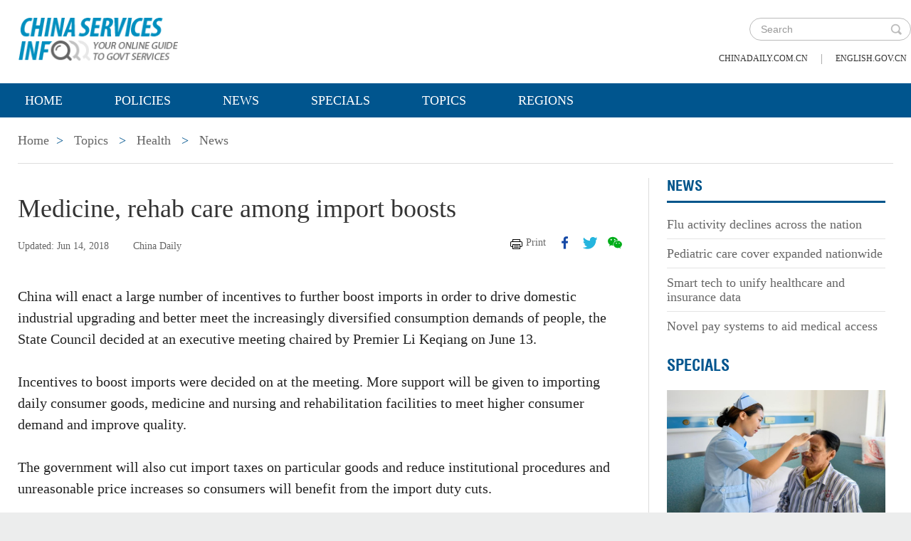

--- FILE ---
content_type: text/html;charset=UTF-8
request_url: https://govt.chinadaily.com.cn/s/201806/14/WS5c6d0d7d498e27e338038cd9/medicine-rehab-care-among-import-boosts.html
body_size: 7258
content:
<!DOCTYPE html>

<html lang="en">
  <head>
    
    <meta charset="utf-8" />
  
      <meta http-equiv="Content-Type" content="text/html; charset=utf-8" />
      <meta name="viewport" content="width=device-width, initial-scale=1, maximum-scale=1, user-scalable=no" />
      
      
      
        
        <meta property="og:xi" />
        <meta property="og:title" content="Medicine, rehab care among import boosts" />
        <meta property="og:recommend" />
        <meta property="og:url" content="https://govt.chinadaily.com.cn/s/201806/14/WS5c6d0d7d498e27e338038cd9/medicine-rehab-care-among-import-boosts.html" />
        
        
        <meta name="twitter:card" content="summary_large_image" />
        <meta name="twitter:site" content="@govt.chinadaily.com.cn" />
        <meta name="twitter:title" content="Medicine, rehab care among import boosts" />
        <meta name="twitter:description" content="China will enact a large number of incentives to further boost imports in order to drive domestic industrial upgrading and better meet the increasingly diversified consumption demands of people, the State Council decided at an executive meeting chaired by Premier Li Keqiang on June 13." />
        
        
        
        
          <meta property="twitter:image" content="https://www.chinadaily.com.cn/image_e/2020/logo21.jpg" />
          <meta property="twitter:image:src" content="https://www.chinadaily.com.cn/image_e/2020/logo21.jpg" />
        
        
        
        <meta name="msapplication-TileImage" content="https://img2.chinadaily.com.cn/static/common/img/sharelogo2.jpg" />
        <link rel="apple-touch-icon-precomposed" href="https://img2.chinadaily.com.cn/static/common/img/sharelogo2.jpg" />

        <meta name="articaltype" content="COMPO" />
        <meta name="filetype" content="1" />
        <meta name="publishedtype" content="1" />
        <meta name="pagetype" content="1" />
        <meta name="catalogs" content="5bee9bee498eefb3fe46d1f9" />
        <meta name="contentid" content="WS5c6d0d7d498e27e338038cd9" />
        <meta name="publishdate" content="2018-06-14" />
        <meta name="editor" content="管理员" />
        <meta name="author" content="管理员" />
        <meta name="source" content="China Daily" />

        <!--来源-->
        <meta name="webterren_speical" />
        <meta name="sourcetype" />
      
      
      
      
        <meta name="weixin:title" content="Medicine, rehab care among import boosts" />
        <meta name="weixin:description" content="China will enact a large number of incentives to further boost imports in order to drive domestic industrial upgrading and better meet the increasingly diversified consumption demands of people, the State Council decided at an executive meeting chaired by Premier Li Keqiang on June 13." />
        
      
      
      
    
    
      <!-- Google Tag Manager -->
      <!-- Google tag (gtag.js) -->
      
      <script async="true" src="https://www.googletagmanager.com/gtag/js?id=G-W51D5VJL09"></script>
      <script>
        //<![CDATA[
        window.dataLayer = window.dataLayer || [];
        function gtag(){dataLayer.push(arguments);}
        gtag('js', new Date());

        gtag('config', 'G-W51D5VJL09');
        //]]>
      </script>
    
      <!-- End Google Tag Manager -->
      
      <script src="/static/common/js/jweixin-1.6.0.js"></script>
      
      
      
    
    
      
      
      <script type="text/javascript" src="/static/common/js/jquery.min.js"></script>
      <script type="text/javascript" src="/static/common/js/jquery-migrate.min.js"></script>
    
      <script type="text/javascript" src="/static/2019govt_topics/js/show.js"></script><!--导航-->
      <script type="text/javascript" src="/static/2019govt_topics/js/public.js"></script>
      <script type="text/javascript" src="/static/2019govt_topics/js/mobile.js"></script>
      <script type="text/javascript" src="/static/2019govt_topics/js/msg.js"></script><!--留言框-->
      <script type="text/javascript" src="/static/2019govt_topics/js/custom.modernizr.js"></script><!-- IE兼容 -->
      <link rel="stylesheet" type="text/css" href="/static/2019govt_topics/css/layout2.css" />
      <link rel="stylesheet" type="text/css" href="/static/2019govt_topics/css/newstyle.css" />
      <link rel="stylesheet" type="text/css" href="/static/2019govt_topics/css/header.css" />
      
      <link type="text/css" href="//govt.chinadaily.com.cn/static/common/css/share.css" rel="stylesheet" />
      <script type="text/javascript" src="//govt.chinadaily.com.cn/static/common/js/qrcode.js"></script>
    
      <script>
        /*<![CDATA[*/
        var baseStaticUrl='/static/2019govt_topics/';
        /*]]>*/
      </script>
    
    
      
    
    
      
        <title>Medicine, rehab care among import boosts | govt.chinadaily.com.cn</title>
      
      
    
    <meta name="description" content="China will enact a large number of incentives to further boost imports in order to drive domestic industrial upgrading and better meet the increasingly diversified consumption demands of people, the State Council decided at an executive meeting chaired by Premier Li Keqiang on June 13." />
    <meta name="keywords" content="health" />
  </head>
  <body>
    <!--最上面的头部标题 begin-->
    
      
      <!-- Google Tag Manager (noscript) -->
      <noscript>
        <iframe src="https://www.googletagmanager.com/ns.html?id=GTM-NRJCJHC" height="0" width="0" style="display:none;visibility:hidden"></iframe>
      </noscript>
      <!-- End Google Tag Manager (noscript) -->
    
      <!--最上面的头部标题 begin-->
      <div class="topHead">
        <div class="mainT bwBt bwBt2">
          <div class="bwBt3">
            <h3><img alt="govt.chinadaily.com.cn" src="/static/2019govt_topics/img/p_logo1.png" /></h3>
          </div>
          <div class="wap_search wap_box" id="inp_submit"></div><!--search begin-->
          <div class="tlBox" id="t_search">
            <div class="search">
              <div class="back wap_box"><img alt="back" src="/static/2019govt_topics/img/back.png" /></div>
              <div class="sInner">
                <form id="top_search_form" target="_blank" action="//govt.chinadaily.com.cn/index/search/" method="GET">
                  <input type="text" name="keywords" class="inp_txt" placeholder="Search" />
                  <a href="javascript:;" class="inp_go" onclick="javaScript:$('#top_search_form').submit()"></a>
                </form>
              </div>
            </div>
            <span class="pc_box txt7_top"><a href="https://www.chinadaily.com.cn/" title="chinadaily.com.cn">chinadaily.com.cn</a><i>|</i><a href="http://english.gov.cn/" title="english.gov.cn">english.gov.cn</a></span>
          </div><!--search end-->
          <div class="clear"></div>
        </div>
      </div>
    
    <!--最上面的头部标题 end-->
    <!--navBox begin-->
    
      <!--navBox begin-->
      <div class="navBox index_nav">
        <a href="javascript:;" class="wap_box menuLink"></a>
        <div class="nav" id="mainNav">
          <div class="close2 wap_box"><a href="javascript:;"></a></div>
          <div class="clear"></div>
          <ul class="mainNav trans">
            <!-- 5c9450cc498e079e6801bb7b-->
            
              <li class="has-submenu"><a class="sub" title="Home" href="//govt.chinadaily.com.cn/index">Home</a></li>
            
            
              
                
              
              
                
                  <li class="has-submenu"><a class="sub" href="//govt.chinadaily.com.cn/index/policies" title="Policies">Policies</a></li>
                
              
              
                
                  <li class="has-submenu"><a class="sub" href="//govt.chinadaily.com.cn/index/news" title="News">News</a></li>
                
              
              
                
                  <li class="has-submenu"><a class="sub" href="//govt.chinadaily.com.cn/index/specials" title="Specials">Specials</a></li>
                
              
              
                
                  <li class="has-submenu"><a class="sub" href="//govt.chinadaily.com.cn/index/topics" title="Topics">Topics</a></li>
                
              
              
                
                  <li class="has-submenu"><a class="sub" href="//govt.chinadaily.com.cn/index/regions" title="Regions">Regions</a></li>
                
              
              
                
              
              
                
              
              
                
              
              
                
              
              
                
              
              
                
              
            
          </ul>
        </div>
      </div>
    
    <!--navBox end-->
    <!--bdy begin-->
    <div class="bdy">
      <div class="main">
        
      <div class="breadBar3 pc_box mb20">
        <a href="//govt.chinadaily.com.cn/index" title="Home">Home</a><b>&gt;</b>
        <a href="//govt.chinadaily.com.cn/index/topics" title="Topics">Topics</a>
        
        
          
          
        
        
          <b>&gt;</b>
          <a href="//govt.chinadaily.com.cn/topics/health" title="Health">Health</a>
        
        
          <b>&gt;</b>
          <a href="//govt.chinadaily.com.cn/topics/health/news" title="News">News</a>
        
      </div>
      <div class="breadBar4 wap_box mb20"><b>News</b></div>
    
        <!--左侧内容区-->
        <div class="main_L">
          <div class="artCont">
            <h1 id="Title_e">Medicine, rehab care among import boosts</h1>
            <div class="infoBar">
              <span class="floatLft">
                <b>Updated: Jun 14, 2018</b>
                
                <b>China Daily</b>
              </span>
              <span class="floatRgt infoBox pc_box">
                <a href="javascript:Print()" class="infoBar_P" title="print">Print</a>
                
      <a style="cursor:pointer;" title="facebook" target="_blank" class="infoBar_F" href="https://www.facebook.com/sharer.php?title=Medicine, rehab care among import boosts&amp;u=https://govt.chinadaily.com.cn/s/201806/14/WS5c6d0d7d498e27e338038cd9/medicine-rehab-care-among-import-boosts.html"></a>
      <a style="cursor:pointer;" title="twitter" target="_blank" class="infoBar_T" href="https://twitter.com/share?text=Medicine, rehab care among import boosts&amp;url=https://govt.chinadaily.com.cn/s/201806/14/WS5c6d0d7d498e27e338038cd9/medicine-rehab-care-among-import-boosts.html"></a>
      <a style="cursor:pointer;" title="wechat" href="javascript:;" class="infoBar_W"></a>
      <div id="qrcode">
        <span>Share - WeChat<img src="//govt.chinadaily.com.cn/static/common/img/share-close.png" width="20px" height="20px" id="share-close" /></span>
        <div id="qrcodearea"></div>
      </div>
      <script>
        /*<![CDATA[*/
        var storyUrl = 'https://govt.chinadaily.com.cn/s/201806/14/WS5c6d0d7d498e27e338038cd9/medicine-rehab-care-among-import-boosts.html'
        var qrcode = new QRCode(document.getElementById("qrcodearea"), {
          text: storyUrl,
          width: 180,
          height: 180,
          colorDark : "#000000",
          colorLight : "#ffffff",
          correctLevel : QRCode.CorrectLevel.H
        });

        $('a.infoBar_W').on('click', function() {
          $('#qrcode').show();
        })

        $('#share-close').on('click', function() {
          $('#qrcode').hide();
        })
        /*]]>*/
      </script>
    
              </span>
              <div class="clear"></div>
            </div>
            <div id="iframeDiv">
              
      
      
    
            </div>
            <div class="artTxt"><p>China will enact a large number of incentives to further boost imports in order to drive domestic industrial upgrading and better meet the increasingly diversified consumption demands of people, the State Council decided at an executive meeting chaired by Premier Li Keqiang on June 13.</p>
<p>Incentives to boost imports were decided on at the meeting. More support will be given to importing daily consumer goods, medicine and nursing and rehabilitation facilities to meet higher consumer demand and improve quality.</p>
<p>The government will also cut import taxes on particular goods and reduce institutional procedures and unreasonable price increases so consumers will benefit from the import duty cuts.</p>
<p>&quot;Expanding imports is crucial for upholding free trade. Priority should be given to meeting the needs of everyday life and boosting the trade in services,&quot; Li said at the meeting.</p>
<p>&quot;Our deficit in services trade may be turned into a catalyst for the upgrading of the services sector,&quot; Li added.</p>
<p>Trade in emerging services will be boosted, and imports of producer services covering research and design, trade logistics, consulting, energy conservation and environmental protection will be encouraged, the State Council decided.</p>
<p>Policies on duty-free shops will be made more flexible with more duty-free products introduced and shopping experiences improved.</p>
<p>Imports of advanced technologies needed for domestic industrial upgrading will be supported.</p>
<p>Officials at the meeting also called for optimizing customs clearance procedures and promoting authorized economic operator mutual recognition with other countries to better facilitate imports.</p>
<p>New approaches to imports were called for, and cross-border e-commerce will be further developed.</p>
<p>At the same time, a credit information system in foreign trade as well as enhanced intellectual property rights protection are needed so that foreign trade and foreign investment will complement each other.</p>
<p>&quot;Our initiative of boosting imports demonstrates China's commitment to a new round of high-standard opening-up, to economic restructuring and to economic transformation and high-quality development,&quot; Li said.</p>
<p>The country reported sound growth in foreign trade for the first quarter this year with a 21.8 percent drop in the trade surplus, indicating a more balanced trade picture.</p>
<p>Total foreign trade volume expanded 9.4 percent in the first quarter from the same period last year, according to figures provided by the General Administration of Customs.</p></div>
            
            
            <!--related sotries-->
            
      
    
          </div>
        </div>
        <!--右侧推荐区-->
        <div class="main_R2 pt0">
          
          
          
            
      
        
        
      
        
          
            
            
            
            
            
            
            
            
              <div class="sce_r">
                <dl>
                  <dt><a href="//govt.chinadaily.com.cn/topics/health/news" title="News">News</a></dt>
                  
                    
                      
                      
                        <dd><a href="//govt.chinadaily.com.cn/s/202601/14/WS69677a92498e368550339dd3/flu-activity-declines-across-the-nation.html" title="Flu activity declines across the nation">Flu activity declines across the nation</a></dd>
                      
                    
                    
                      
                      
                        <dd><a href="//govt.chinadaily.com.cn/s/202601/14/WS69677a6b498e368550339dd2/pediatric-care-cover-expanded-nationwide.html" title="Pediatric care cover expanded nationwide">Pediatric care cover expanded nationwide</a></dd>
                      
                    
                    
                      
                      
                        <dd><a href="//govt.chinadaily.com.cn/s/202601/14/WS69677a4e498e23165e06cc61/smart-tech-to-unify-healthcare-and-insurance-data.html" title="Smart tech to unify healthcare and insurance data">Smart tech to unify healthcare and insurance data</a></dd>
                      
                    
                    
                      
                        <dd class="brm0"><a href="//govt.chinadaily.com.cn/s/202601/10/WS69677856498e23165e06cc60/novel-pay-systems-to-aid-medical-access.html" title="Novel pay systems to aid medical access">Novel pay systems to aid medical access</a></dd>
                      
                      
                    
                  
                </dl>
              </div>
            
            
          
        
        
      
    
      
    
            
      
        
        
      
        
          
            
            
            
            
            
            
            
            
            
              
                
                  <h3 class="mb0 bt4"><a href="//govt.chinadaily.com.cn/topics/health/specials" title="Specials">Specials</a></h3>
                  <div class="li_box4">
                    <ul>
                      
                        
                        
                          <div class="imgBox">
                            <a href="//govt.chinadaily.com.cn/s/202408/27/WS66d594a8498ed2d7b7eb8467/china-makes-headway-in-disability-prevention.html" title="China makes headway in disability prevention">
                              <img width="250" height="173" src="//govt.chinadaily.com.cn/images/202409/02/66d594a8498ed2d78b489486.jpeg" alt="China makes headway in disability prevention" />
                            </a>
                            <span class="imgTxt">
                              
                              <a href="//govt.chinadaily.com.cn/s/202408/27/WS66d594a8498ed2d7b7eb8467/china-makes-headway-in-disability-prevention.html" title="China makes headway in disability prevention">China makes headway in disability prevention</a>
                            </span>
                          </div>
                        
                      
                      
                        
                        
                          <div class="imgBox">
                            <a href="//govt.chinadaily.com.cn/s/202407/16/WS66965d65498ed2d7b7eb3278/in-numbers-chinas-progress-in-childcare.html" title="In numbers: China&#39;s progress in childcare">
                              <img width="250" height="173" src="//govt.chinadaily.com.cn/images/202407/16/66965d65498ed2d78b416369.jpeg" alt="In numbers: China&#39;s progress in childcare" />
                            </a>
                            <span class="imgTxt">
                              
                              <a href="//govt.chinadaily.com.cn/s/202407/16/WS66965d65498ed2d7b7eb3278/in-numbers-chinas-progress-in-childcare.html" title="In numbers: China&#39;s progress in childcare">In numbers: China&#39;s progress in childcare</a>
                            </span>
                          </div>
                        
                      
                    </ul>
                  </div>
                
              
            
          
        
        
      
    
      
    
          
          
          
      <div class="message">
        <h3><a href="javascript:leaveMessage();">LEAVE YOUR MESSAGE</a></h3>
        <form onSubmit="return messgaeSubmit();">
          <textarea id="message" name="leave-message" cols="" rows="" placeholder="Please leave a message..."></textarea>
          <p id="messageFalse" class="eMailFalse"></p>
          <h4>*Your E-mail Address</h4>
          <input id="memail" name="" type="text" class="txt" />
          <p id="eMailFalse" class="eMailFalse"></p>
          <input name="提交" type="submit" class="btn" id="submMsg" value="Submit" />
          <div class="clear"></div>
          <p style="display: none;" id="tips" class="tips"></p>
        </form>
        <script>
          /*<![CDATA[*/
          //点击自动聚焦到留言框处
          function leaveMessage() {
            $('[name="leave-message"]').focus();
          }
          /*]]>*/
        </script>
      </div>
    
        </div>
        <div class="clear"></div>
      </div>
      <!--版权信息版块 -->
      
      <div class="mainB">
        <p>Copyright©2026 China Daily. All rights reserved. </p>
        <p><a id="beian" href="https://beian.miit.gov.cn" target="_blank" title="京ICP备13028878号-6">京ICP备13028878号-6</a></p>
        <p>
          <img alt="京公网安备 11010502032503号" src="/static/2019govt_topics/img/ghs.png" />
          <a id="wangan" href="http://www.beian.gov.cn/portal/registerSystemInfo?recordcode=11010502032503" style="text-decortation:none;" title="京公网安备 11010502032503号" target="_blank" shape="rect">
            京公网安备 11010502032503号
          </a>
        </p>
      </div>
      
      <!-- cnzz -->
      <div style="display: none;">
        <script src="https://s5.cnzz.com/z_stat.php?id=1275760822&amp;web_id=1275760822" type="text/javascript"></script>
        <script type="text/javascript" src="https://v1.cnzz.com/z_stat.php?id=1280817894&amp;web_id=1280817894"></script>
      </div>

      <!-- 天润统计代码 -->
      <div style="display:none">
        <script type="text/javascript">
          //<![CDATA[
          document.write(unescape("%3Cscript src='//cl2.webterren.com/webdig.js?z=16' type='text/javascript'%3E%3C/script%3E"));
          //]]>
        </script>
        <script type="text/javascript">
          //<![CDATA[
          wd_paramtracker("_wdxid=000000000000000000000000000000000000000000")
          //]]>
        </script>
      </div>

      <script src="https://xd.cdurl.cn/xdsens/autotrack.js" type="text/javascript" data-config="{'host':'//xd.cdurl.cn/receiver', 'project':'govt','token':'dff102cb511b49ef9b90758376b12afb'}"></script>

      
      
      <script type="text/javascript">
        //<![CDATA[
        $(document).ready(function () {
          var url = location.href.split('#')[0],
              title = document.title || '',
              metaDsc = document.querySelector('meta[name="description"]'),
              description = metaDsc ? metaDsc.content || '' : '',
              shareImg = document.querySelector('meta[name="shareImg"]'),
              shareImgUrl = shareImg ? shareImg.content || '' : getDefaultShareImg();

          // 支持weixin:前缀的meta标签
          var weixinTitle = document.querySelector('meta[name="weixin:title"]'),
              weixinDesc = document.querySelector('meta[name="weixin:description"]'),
              weixinImg = document.querySelector('meta[name="weixin:img"]');

          if (weixinTitle && weixinTitle.content) title = weixinTitle.content;
          if (weixinDesc && weixinDesc.content) description = weixinDesc.content;
          if (weixinImg && weixinImg.content) shareImgUrl = weixinImg.content;

          function is_weixin(){
            var ua = navigator.userAgent.toLowerCase();
            if(ua.match(/MicroMessenger/i)=="micromessenger") {
              return true;
            } else {
              return false;
            }
          }

          function getDefaultShareImg() {
            if (location.host == 'wenchuang.chinadaily.com.cn') {
              return 'https://wenchuang.chinadaily.com.cn/static/common/img/cdwxshare.png';
            }
            return 'https://www.chinaservicesinfo.com/static/common/img/govtshare.png';
          }

          /*if(is_weixin()){
          }*/
          $.post('https://share.cdurl.cn/wxshare/api/wxinit', {url:url}, function(data){
            wx.config({
              debug: false,
              appId: data.appid,
              timestamp: data.timestamp,
              nonceStr: data.noncestr,
              signature: data.sign,
              jsApiList: [
                'onMenuShareAppMessage', // 分享给朋友
                'onMenuShareTimeline', // 分享到朋友圈
              ],
            })
            wx.ready(function(){
              var shareData = {
                title: title,
                desc: description,
                link: url,
                imgUrl: shareImgUrl,
              };

              // 设置分享给朋友
              wx.onMenuShareAppMessage(shareData);

              // 设置分享到朋友圈
              wx.onMenuShareTimeline({
                title: title,
                link: url,
                imgUrl: shareImgUrl,
              });
            });
            wx.error(function(res){
              console.log("微信验证失败!");
            });
          });
        });
        //]]>
      </script>
    
      <script type="text/javascript" src="/static/common/js/beian.js"></script>
    
    
      <!--版权信息版块end-->
    </div>
    <script>
      $(function(){
        setFrameHeight();
        function setFrameHeight(){
          if($("#iframeDiv iframe").length > 0){
            $('#iframeDiv').css('margin-top', '40px');
            $("#iframeDiv iframe").css("height", $("#iframeDiv iframe").css("width").substring(0, $("#iframeDiv iframe").css("width").length -2) * 0.5625 + "px");
          }
        }
        $(window).resize(function(){
          setFrameHeight();
        });
      })
    </script>
    <script type="text/javascript" src="/static/common/js/govtVideo.js"></script>
    
    <!--bdy end-->
  </body>
</html>